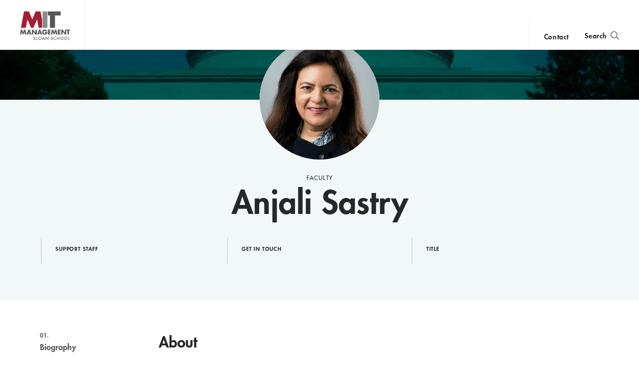

--- FILE ---
content_type: text/html; charset=UTF-8
request_url: https://mitsloan.mit.edu/faculty/directory/anjali-sastry
body_size: 15328
content:
<!DOCTYPE html>
<html lang="en" dir="ltr" prefix="og: https://ogp.me/ns#">
  <head>
    <meta charset="utf-8" />
<noscript><style>form.antibot * :not(.antibot-message) { display: none !important; }</style>
</noscript><style>/* @see https://github.com/aFarkas/lazysizes#broken-image-symbol */.js img.lazyload:not([src]) { visibility: hidden; }/* @see https://github.com/aFarkas/lazysizes#automatically-setting-the-sizes-attribute */.js img.lazyloaded[data-sizes=auto] { display: block; width: 100%; }</style>
<meta name="description" content="Anjali Sastry is the Senior Lecturer, Global Economics and Management at MIT Sloan" />
<meta property="og:site_name" content="MIT Sloan" />
<meta property="og:url" content="https://mitsloan.mit.edu/faculty/directory/anjali-sastry" />
<meta property="og:title" content="Anjali Sastry | MIT Sloan" />
<meta property="og:description" content="Anjali Sastry is the Senior Lecturer, Global Economics and Management at MIT Sloan" />
<meta property="og:image" content="https://mitsloan.mit.edu/sites/default/files/profile-images/2025/11/10/profile-image-41277.png" />
<meta name="twitter:card" content="summary_large_image" />
<meta name="twitter:site" content="MITSloan" />
<meta name="twitter:title" content="Anjali Sastry | MIT Sloan" />
<meta name="twitter:image" content="https://mitsloan.mit.edu/sites/default/files/profile-images/2025/11/10/profile-image-41277.png" />
<meta name="msvalidate.01" content="64FACE15B8B2407A6A501FD9EAC092AD" />
<meta name="facebook-domain-verification" content="o19u7bs0bn1cuxcoaxxw8b3gps1ffa" />
<meta name="google-site-verification" content="oUyu8HosmUo7DzbQ59Kk5-jsvPjeI1ab_LfqomGgqMg" />
<meta name="Generator" content="Drupal 10 (https://www.drupal.org)" />
<meta name="MobileOptimized" content="width" />
<meta name="HandheldFriendly" content="true" />
<meta name="viewport" content="width=device-width, initial-scale=1.0" />
<meta name="theme-color" content="#000000" />
<link rel="icon" href="/favicon.ico" type="image/vnd.microsoft.icon" />
<link rel="manifest" href="/manifest.json?_format=json" />
<link rel="canonical" href="https://mitsloan.mit.edu/faculty/directory/anjali-sastry" />
<link rel="shortlink" href="https://mitsloan.mit.edu/node/163" />

    <title>Anjali Sastry | MIT Sloan</title>
    <meta http-equiv="X-UA-Compatible" content="IE=edge" />
        <link rel="apple-touch-icon" sizes="180x180" href="/apple-touch-icon.png">
    <link rel="icon" type="image/png" sizes="32x32" href="/favicon-32x32.png">
    <link rel="icon" type="image/png" sizes="16x16" href="/favicon-16x16.png">
    <link rel="manifest" href="/manifest.json">
    <link rel="mask-icon" href="/safari-pinned-tab.svg" color="#a31f34">
    <meta name="theme-color" content="#ffffff">
        <link rel="stylesheet" media="all" href="/sites/default/files/css/css_WvhTc0WdBNdFp26YKxI5cicBUJcPTkyMgPPl1JoPd-0.css?delta=0&amp;language=en&amp;theme=mitsloan&amp;include=eJx1jlEKwzAMQy-UJUcaTqOmHnYSYpe1t98GG_sY-5FATwgtfSKVuQ-SSDc6Apqzn1doRkkLDefegrKbdGppFRycBRcln3x8QZWeScKgSXXS2Owz-k3i3saehW1DCXaaQ1MmQ7gjr31qenuEQJ83YoETi0Xvtcr_msKM6i9_yQMNJFbs" />
<link rel="stylesheet" media="all" href="/sites/default/files/css/css_LttpDOH16C-omGEYdlP65Q2dzEoxCHkWkaJhi9UCBNU.css?delta=1&amp;language=en&amp;theme=mitsloan&amp;include=eJx1jlEKwzAMQy-UJUcaTqOmHnYSYpe1t98GG_sY-5FATwgtfSKVuQ-SSDc6Apqzn1doRkkLDefegrKbdGppFRycBRcln3x8QZWeScKgSXXS2Owz-k3i3saehW1DCXaaQ1MmQ7gjr31qenuEQJ83YoETi0Xvtcr_msKM6i9_yQMNJFbs" />

    <link type="text/css" rel="stylesheet" href="//fast.fonts.net/cssapi/d1a7a6a7-f8a0-45f8-aea8-21101826bd46.css"/>
    <script type="application/json" data-drupal-selector="drupal-settings-json">{"path":{"baseUrl":"\/","pathPrefix":"","currentPath":"node\/163","currentPathIsAdmin":false,"isFront":false,"currentLanguage":"en"},"pluralDelimiter":"\u0003","suppressDeprecationErrors":true,"gtag":{"tagId":"","consentMode":false,"otherIds":[],"events":[],"additionalConfigInfo":[]},"ajaxPageState":{"libraries":"[base64]","theme":"mitsloan","theme_token":null},"ajaxTrustedUrl":{"form_action_p_pvdeGsVG5zNF_XLGPTvYSKCf43t8qZYSwcfZl2uzM":true},"gtm":{"tagId":null,"settings":{"data_layer":"dataLayer","include_classes":false,"allowlist_classes":"","blocklist_classes":"","include_environment":false,"environment_id":"","environment_token":""},"tagIds":["GTM-MVBC5PK"]},"dataLayer":{"defaultLang":"en","languages":{"en":{"id":"en","name":"English","direction":"ltr","weight":0}}},"lazy":{"lazysizes":{"lazyClass":"lazyload","loadedClass":"lazyloaded","loadingClass":"lazyloading","preloadClass":"lazypreload","errorClass":"lazyerror","autosizesClass":"lazyautosizes","srcAttr":"data-src","srcsetAttr":"data-srcset","sizesAttr":"data-sizes","minSize":40,"customMedia":[],"init":true,"expFactor":1.5,"hFac":0.8,"loadMode":2,"loadHidden":true,"ricTimeout":0,"throttleDelay":125,"plugins":[]},"placeholderSrc":"","preferNative":false,"minified":true,"libraryPath":"\/libraries\/lazysizes"},"user":{"uid":0,"permissionsHash":"b0578fd6735a74d7cf6ebcd03150dae1a82db6b50441e3d07964606c413cd7d3"}}</script>
<script src="/sites/default/files/js/js_7bUWEeXEfn0JUMBve2SIQsk6oK4rFAnVxOzXhTNFY_M.js?scope=header&amp;delta=0&amp;language=en&amp;theme=mitsloan&amp;include=[base64]"></script>
<script src="/modules/contrib/google_tag/js/gtag.js?t8ypp2"></script>
<script src="/modules/contrib/google_tag/js/gtm.js?t8ypp2"></script>
<script src="/sites/default/files/js/js_qTc_kBuQYqef9yALsD0AFxpGC8aTJdT4PQ-0irUAybc.js?scope=header&amp;delta=3&amp;language=en&amp;theme=mitsloan&amp;include=[base64]"></script>

  </head>
  <body class="user--anonymous">
        <a href="#main-content" class="visually-hidden focusable" id="skip-to-main-link">Skip to main content</a>
    <noscript><iframe src="https://www.googletagmanager.com/ns.html?id=GTM-MVBC5PK"
                  height="0" width="0" style="display:none;visibility:hidden"></iframe></noscript>

      <div class="dialog-off-canvas-main-canvas" data-off-canvas-main-canvas>
    <header id="site-header" class="site-header nav init ">
    <div class="site-header--content" data-nosnippet>
        <a class="nav--logo no-print" href="/" title="MIT Sloan">MIT Sloan logo</a>
        <nav class="nav--main no-print" aria-label="main">
                              <span class="nav--main--inner">
    <ul id="nav-menu" class="nav--links" aria-labelledby="nav-menu-btn">
                <li class="nav--academics nav--academics-mobile">
            <button class="academics-overlay--open-btn js-academics-overlay-btn" data-opened="false" aria-label="academics" aria-expanded="false">academics</button>
        </li>
                    <li><a href="/ideas-made-to-matter">Ideas Made to Matter</a></li>
                    <li><a href="/values/our-values">Values</a></li>
                    <li><a href="/events">Events</a></li>
                    <li><a href="/alumni">Alumni</a></li>
                    <li><a href="/faculty/faculty-directory">Faculty</a></li>
                    <li><a href="/about/why-mit-sloan">About</a></li>
                    <li><a href="https://exec.mit.edu/s/">Executive Education</a></li>
                <li class="nav--academics nav--academics-desktop">
            <button class="academics-overlay--open-btn js-academics-overlay-btn" data-opened="false" aria-label="academics" aria-expanded="false">academics</button>
        </li>
                    <li class="nav--contact nav--contact-mobile">
              <a href="/about/staff-directory">contact</a>
            </li>
            </ul>
    <span class="nav--mobile-footer">
                    <ul class="nav--share">
                                    <li><a class="nav--facebook" href="https://www.facebook.com/MITSloan" target="_blank">facebook</a></li>
                                    <li><a class="nav--instagram" href="https://www.instagram.com/mitsloan/" target="_blank">instagram</a></li>
                                    <li><a class="nav--linkedin" href="https://www.linkedin.com/company/mit-sloan-school-of-management" target="_blank">linkedin</a></li>
                                    <li><a class="nav--twitter" href="https://twitter.com/mitsloan" target="_blank">twitter</a></li>
                                    <li><a class="nav--youtube" href="https://www.youtube.com/user/MITSloan" target="_blank">youtube</a></li>
                            </ul>
                <a href="https://mit.edu" class="nav--mit-logo" title="Massachusetts Institute of Technology" target="_blank"></a>
    </span>
</span>


                    </nav>
        <div class="nav--actions no-print">
                              <div id="smart-area" class="nav--smart-area" data-site-section="fallback" data-animation-triggered="false" data-fallback-enabled="true">
                <p class="nav--smart-area-fallback">
                                        <span>Choose the human path for AI.</span>
                                        <a class="nav--smart-area-link" href="/ideas-made-to-matter/choose-human-path-ai">John C Head III Dean Rick Locke on the future of work.</a>
                    </p>
    </div>


                                        <div class="nav--contact nav--contact-desktop contact-link">
                  <a href="/about/staff-directory">contact</a>
                </div>
                        <button class="js-nav-search-view-btn nav--search-toggle" aria-label="search" aria-expanded="false"><span>Search</span></button>
            <button id="nav-menu-btn" class="js-nav-view-btn nav--view-toggle" aria-label="Main Menu" aria-haspopup="true" aria-controls="nav-menu">Main Menu</button>
        </div>
        <div class="nav--search no-print" aria-hidden="true">
            <form id="nav-search-form" class="nav--search-form">
                <input tabindex="-1" class="nav--search-field" type="text" placeholder="Search">
                <input tabindex="-1" type="submit" class="js-nav-search-submit nav--search-submit" value="Submit">
                <span class="nav--search-submit-graphic" aria-hidden="true"></span>
            </form>
            <button tabindex="-1" class="js-nav-search-view-btn nav--search-close">close search</button>
        </div>
    </div>
              <section class="academics-overlay js-academics-overlay init">
	<div class="academics-overlay--content" data-nosnippet>
		<header class="academics-overlay--header">
			<span class="academics-overlay--close-btn-wrapper">
				<button tabindex="-1" class="academics-overlay--close-btn js-academics-overlay-btn">Back to Menu</button>
			</span>
							<h2 class="academics-overlay--title">Which program is right for you?</h2>
			                                        <span class="academics-overlay--bg">
                        <picture loading="lazy" data-lazy="1 27628" width="1500" height="500">
                <!--[if IE 9]><video style="display: none;"><![endif]-->
              <source media="all and (min-width: 3840px)" type="image/webp" width="1500" height="500" data-srcset="/sites/default/files/styles/academics_overlay_desktop/public/2021-06/academics-overlay-default.png.webp?itok=FQ5ETPID 1x"/>
              <source media="all and (max-width: 3839px) and (min-width: 1920px)" type="image/webp" width="1500" height="500" data-srcset="/sites/default/files/styles/academics_overlay_desktop/public/2021-06/academics-overlay-default.png.webp?itok=FQ5ETPID 1x"/>
              <source media="all and (max-width: 1919px) and (min-width: 1440px)" type="image/webp" width="1500" height="500" data-srcset="/sites/default/files/styles/academics_overlay_desktop/public/2021-06/academics-overlay-default.png.webp?itok=FQ5ETPID 1x"/>
              <source media="all and (max-width: 1439px) and (min-width: 1210px)" type="image/webp" width="1500" height="500" data-srcset="/sites/default/files/styles/academics_overlay_desktop/public/2021-06/academics-overlay-default.png.webp?itok=FQ5ETPID 1x"/>
              <source media="all and (max-width: 1209px) and (min-width: 768px)" type="image/webp" width="780" height="260" data-srcset="/sites/default/files/styles/academics_overlay_mobile/public/2021-06/academics-overlay-default.png.webp?itok=BUmzKguX 1x"/>
              <source media="all and (max-width: 767px)" type="image/webp" width="780" height="260" data-srcset="/sites/default/files/styles/academics_overlay_mobile/public/2021-06/academics-overlay-default.png.webp?itok=BUmzKguX 1x"/>
            <!--[if IE 9]></video><![endif]-->
            <img loading="lazy" width="1500" height="500" alt="MIT Sloan Campus life" class="lazyload" data-src="/sites/default/files/styles/academics_overlay_desktop/public/2021-06/academics-overlay-default.png.webp?itok=FQ5ETPID" />

  </picture>



                </span>
            		</header>

		<div class="academics-overlay--body">
			<div class="academics-overlay--programs">
									<div class="academics-overlay--programs-col">
																					<div class="academics-overlay--program">
									<a href="/mba/introduce-yourself" >MBA</a>
									<p>Through intellectual rigor and experiential learning, this full-time, two-year MBA program develops leaders who make a difference in the world.</p>
								</div>
																												<div class="academics-overlay--program">
									<a href="https://lgo.mit.edu/"  target="_blank" >Leaders for Global Operations</a>
									<p>Earn your MBA and SM in engineering with this transformative two-year program. </p>
								</div>
																												<div class="academics-overlay--program">
									<a href="/mfin/introduce-yourself" >Master of Finance</a>
									<p>A rigorous, hands-on program that prepares adaptive problem solvers for premier finance careers.</p>
								</div>
																												<div class="academics-overlay--program">
									<a href="/master-of-business-analytics/introduce-yourself" >Master of Business Analytics</a>
									<p>A 12-month program focused on applying the tools of modern data science, optimization and machine learning to solve real-world business problems.</p>
								</div>
																		</div>
									<div class="academics-overlay--programs-col">
																					<div class="academics-overlay--program">
									<a href="/msms/master-science-management-studies/explore-program" >Master of Science in Management Studies</a>
									<p>Combine an international MBA with a deep dive into management science. A special opportunity for partner and affiliate schools only.</p>
								</div>
																												<div class="academics-overlay--program">
									<a href="/programs/phd/explore-program" >PhD</a>
									<p>A doctoral program that produces outstanding scholars who are leading in their fields of research.</p>
								</div>
																												<div class="academics-overlay--program">
									<a href="/programs/undergraduate/undergraduate-programs" >Undergraduate </a>
									<p>Bring a business perspective to your technical and quantitative expertise with a bachelor’s degree in management, business analytics, or finance.</p>
								</div>
																												<div class="academics-overlay--program">
									<a href="/mba/deferred-admission" >MBA Early (Deferred admissions option)</a>
									<p>Apply now and work for two to five years. We&#039;ll save you a seat in our MBA class when you&#039;re ready to come back to campus for your degree.</p>
								</div>
																		</div>
							</div>

							<div class="academics-overlay--executive-programs">
					<h3>
						<strong>Executive</strong>
						Programs</h3>
											<div class="academics-overlay--program">
							<a href="/emba/introduce-yourself" >MIT Executive MBA</a>
							<p>The 20-month program teaches the science of management to mid-career leaders who want to move from success to significance.</p>
						</div>
											<div class="academics-overlay--program">
							<a href="/mit-sloan-fellows-mba-program/introduce-yourself" >MIT Sloan Fellows MBA</a>
							<p>A full-time MBA program for mid-career leaders eager to dedicate one year of discovery for a lifetime of impact.</p>
						</div>
											<div class="academics-overlay--program">
							<a href="https://sdm.mit.edu/"  target="_blank" >System Design &amp; Management</a>
							<p>A joint program for mid-career professionals that integrates engineering and systems thinking. Earn your master’s degree in engineering and management.</p>
						</div>
											<div class="academics-overlay--program">
							<a href="https://executive.mit.edu/"  target="_blank" >Executive Education</a>
							<p>Non-degree programs for senior executives and high-potential managers.</p>
						</div>
											<div class="academics-overlay--program">
							<a href="/visiting-fellows" >Visiting Fellows </a>
							<p>A non-degree, customizable program for mid-career professionals.</p>
						</div>
									</div>
					</div>
					<footer class="academics-overlay--footer">
				<a class="academics-overlay--footer-link" href="/events?f%5B0%5D=events_audience%3A1802">View Upcoming Program Events</a>
			</footer>
			</div>
</section>


    </header>

<main class="" role="main" id="main-content">
                <div class="admin"><div class="admin--messages"><div data-drupal-messages-fallback class="hidden"></div>
</div></div>    
      
<div class="page-profile-detail">
    <header class="page-profile-detail__header-container">
        <div class="page-profile-detail__header-images-container">
            <div class="page-profile-detail__header-background-image-container">
            </div>
            <div class="page-profile-detail__header-person-image-container">
                                    <img alt="Anjali Sastry" src="/sites/default/files/styles/profile_detail_headshot/public/profile-images/2025/11/10/profile-image-41277.png.webp?h=7f412c8f&amp;itok=dO9QisMP" class="page-profile-detail__header-person-image" />
                            </div>
        </div>

        <p class="page-profile-detail__header-eyebrow">Faculty</p>
        <div class="page-profile-detail__header-title-wrap">
            <h1 class="page-profile-detail__header-title">Anjali Sastry</h1>
                    </div>
        
        <section class="page-profile-detail__accordion-sections-container">

                            <div class="page-profile-detail__header-section-group page-profile-detail__header-section-group--support-staff">
                                                        
    <div class="page-profile-detail__accordion-section-item" role="region" aria-label="Support Staff">
        <h2 class="jump-header" id="page-profile-detail__accordion-support-staff-tab">
                <button
                id="page-profile-detail__accordion-support-staff-button"
                class="page-profile-detail__accordion-section-item-title page-profile-detail__accordion-section-item-title-button"
                aria-controls="page-profile-detail__accordion-support-staff-panel"
                aria-expanded="false"
                >Support Staff
                    <em class="page-profile-detail__accordion-section-item-arrow" aria-hidden="true"></em>
                </button>
                <span class="page-profile-detail__accordion-section-item-title page-profile-detail__accordion-section-item-title-span">
                  Support Staff
                </span>
            </h2>
        <div id="page-profile-detail__accordion-support-staff-panel" class="page-profile-detail__accordion-section-item-content" aria-labelledby="page-profile-detail__accordion-support-staff-button" aria-hidden="true">
                                                                                                                                                                                                        <div class="page-profile-detail__support-staff-item single-item">
                                    <p class="page-profile-detail__support-staff-title">Cindy Pham</p>
                                                                            <p class="page-profile-detail__support-staff-body">
                                                                                            <a href="tel:(617) 253-6621">(617) 253-6621</a>
                                                                                                    <br>
                                                                                                                                                                                                                                                                                                                                                                            <a href="mailto:phamcl@mit.edu">phamcl@mit.edu</a>
                                                                                    </p>
                                                                    </div>
                                                            </div>
    </div>
                </div>
                                        <div class="page-profile-detail__header-section-group page-profile-detail__header-section-group--get-in-touch">
                                                                                                                                        
    <div class="page-profile-detail__accordion-section-item" role="region" aria-label="Get in Touch">
        <h2 class="jump-header" id="page-profile-detail__accordion-get-in-touch-tab">
                <button
                id="page-profile-detail__accordion-get-in-touch-button"
                class="page-profile-detail__accordion-section-item-title page-profile-detail__accordion-section-item-title-button"
                aria-controls="page-profile-detail__accordion-get-in-touch-panel"
                aria-expanded="false"
                >Get in Touch
                    <em class="page-profile-detail__accordion-section-item-arrow" aria-hidden="true"></em>
                </button>
                <span class="page-profile-detail__accordion-section-item-title page-profile-detail__accordion-section-item-title-span">
                  Get in Touch
                </span>
            </h2>
        <div id="page-profile-detail__accordion-get-in-touch-panel" class="page-profile-detail__accordion-section-item-content" aria-labelledby="page-profile-detail__accordion-get-in-touch-button" aria-hidden="true">
            
                                                                                                                                                                            <ul class="page-profile-detail__get-in-touch-list">
                                                                                                                            <li class="page-profile-detail__get-in-touch-item page-profile-detail__get-in-touch--office">
                                        <em class="page-profile-detail__get-in-touch-icon icon-mit-icons_location" aria-label="Office Location"></em>
                                        Building E62-433
                                    </li>
                                                                                                                                                                            <li class="page-profile-detail__get-in-touch-item page-profile-detail__get-in-touch--email">
                                        <em class="page-profile-detail__get-in-touch-icon icon-mit-icons_mail" aria-label="Email"></em>
                                        <a href="mailto:sastry@mit.edu">sastry@mit.edu</a>
                                    </li>
                                                                                                                                                                                <li class="page-profile-detail__get-in-touch-item page-profile-detail__get-in-touch--phone">
                                            <em class="page-profile-detail__get-in-touch-icon icon-mit-icons_phone" aria-label="Phone Number"></em>
                                            <a href="tel:(617) 253-0965">(617) 253-0965</a>
                                        </li>
                                                                                                                                        <li class="page-profile-detail__get-in-touch-item page-profile-detail__get-in-touch--fax">
                                        <em class="page-profile-detail__get-in-touch-icon icon-mit-icons_fax" aria-label="Fax Number"></em>
                                        (617) 258-7579
                                    </li>
                                                                                                    <li class="page-profile-detail__get-in-touch-item page-profile-detail__get-in-touch--personal-website-url">
                                        <em class="page-profile-detail__get-in-touch-icon icon-mit-icons_globe" aria-label="Personal Website"></em>
                                        <a title="'s Personal Website - Opens in new window" href="http://groundwork.mit.edu/" target="_blank">http://groundwork.mit.edu/</a>
                                    </li>
                                                                                            </ul>
                                                            </div>
    </div>
                </div>
            
            <div class="page-profile-detail__header-section-group page-profile-detail__header-section-group--title-and-expertise">
                                
    <div class="page-profile-detail__accordion-section-item" role="region" aria-label="Title">
        <h2 class="jump-header" id="page-profile-detail__accordion-titles-tab">
                <button
                id="page-profile-detail__accordion-titles-button"
                class="page-profile-detail__accordion-section-item-title page-profile-detail__accordion-section-item-title-button"
                aria-controls="page-profile-detail__accordion-titles-panel"
                aria-expanded="false"
                >Title
                    <em class="page-profile-detail__accordion-section-item-arrow" aria-hidden="true"></em>
                </button>
                <span class="page-profile-detail__accordion-section-item-title page-profile-detail__accordion-section-item-title-span">
                  Title
                </span>
            </h2>
        <div id="page-profile-detail__accordion-titles-panel" class="page-profile-detail__accordion-section-item-content" aria-labelledby="page-profile-detail__accordion-titles-button" aria-hidden="true">
                                                                                                                                                                                <div class="page-profile-detail__title-item single-item">Senior Lecturer, Global Economics and Management</div>
                                                    </div>
    </div>
            </div>
        </section>
    </header>

    <div class="page-profile-detail__standard-content-wrapper">
    <div class="page-profile-detail__main-wrapper">

                    <nav class="page-profile-detail__chapters-navigation-container" data-current="biography-chapter" data-fixed="false" aria-label="Faculty Member">
                                <h4 class="page-profile-detail__chapters-navigation-current jump-header" id="biography" aria-expanded="false">01. Biography		<a href="#biography" class="jump-link" aria-label="Jump to Biography">
            <img src="/themes/custom/mitsloan/img/anchorlink-icon.png" alt="" />
        </a>
		</h4>
                <ul class="page-profile-detail__chapters-navigation-list">
                                            <li class="page-profile-detail__chapters-navigation-item">
                            <a href="#biography-chapter" class="page-profile-detail__chapters-navigation-link" data-anchor="biography-chapter">
                                <span class="page-profile-detail__chapters-navigation-number">01.</span>Biography
                            </a>
                        </li>
                                            <li class="page-profile-detail__chapters-navigation-item">
                            <a href="#publications-chapter" class="page-profile-detail__chapters-navigation-link" data-anchor="publications-chapter">
                                <span class="page-profile-detail__chapters-navigation-number">02.</span>Publications
                            </a>
                        </li>
                                            <li class="page-profile-detail__chapters-navigation-item">
                            <a href="#articles-and-press-chapter" class="page-profile-detail__chapters-navigation-link" data-anchor="articles-and-press-chapter">
                                <span class="page-profile-detail__chapters-navigation-number">03.</span>Articles &amp; Press
                            </a>
                        </li>
                                    </ul>
            </nav>
        
        <div class="page-profile-detail__chapters-content-container">
                                            <section id="biography-chapter" role="region" aria-labelledby="about" class="page-profile-detail__chapter-item page-profile-detail__biography-container">
                    <h2 class="page-profile-detail__body-title jump-header" id="about" tabindex="-1">About		<a href="#about" class="jump-link" aria-label="Jump to About">
            <img src="/themes/custom/mitsloan/img/anchorlink-icon.png" alt="" />
        </a>
		</h2>
                    <div class="page-profile-detail__accordion-sections-container">
                                                                                                                                                        
                                                                        
    <div class="page-profile-detail__accordion-section-item" role="region" aria-label="Academic Groups">
        <h3 class="jump-header" id="page-profile-detail__accordion-academic-groups-tab">
                <button
                id="page-profile-detail__accordion-academic-groups-button"
                class="page-profile-detail__accordion-section-item-title page-profile-detail__accordion-section-item-title-button"
                aria-controls="page-profile-detail__accordion-academic-groups-panel"
                aria-expanded="false"
                >Academic Groups
                    <em class="page-profile-detail__accordion-section-item-arrow" aria-hidden="true"></em>
                </button>
                <span class="page-profile-detail__accordion-section-item-title page-profile-detail__accordion-section-item-title-span">
                  Academic Groups
                </span>
            </h3>
        <div id="page-profile-detail__accordion-academic-groups-panel" class="page-profile-detail__accordion-section-item-content" aria-labelledby="page-profile-detail__accordion-academic-groups-button" aria-hidden="true">
                                                                                        <div class="page-profile-detail__biography-list">
                                                                                                                                                                    <div class="page-profile-detail__biography-item single-item">
                                                <a class="page-profile-detail__biography-item-link" href="/faculty/academic-groups/global-economics-management/about-us" >                                                                                                            Global Economics and Management
                                                                                                    </a>                                            </div>
                                                                                                                    </div>
                                                                            </div>
    </div>
                                                                        
    <div class="page-profile-detail__accordion-section-item" role="region" aria-label="Academic Area">
        <h3 class="jump-header" id="page-profile-detail__accordion-academic-area-tab">
                <button
                id="page-profile-detail__accordion-academic-area-button"
                class="page-profile-detail__accordion-section-item-title page-profile-detail__accordion-section-item-title-button"
                aria-controls="page-profile-detail__accordion-academic-area-panel"
                aria-expanded="false"
                >Academic Area
                    <em class="page-profile-detail__accordion-section-item-arrow" aria-hidden="true"></em>
                </button>
                <span class="page-profile-detail__accordion-section-item-title page-profile-detail__accordion-section-item-title-span">
                  Academic Area
                </span>
            </h3>
        <div id="page-profile-detail__accordion-academic-area-panel" class="page-profile-detail__accordion-section-item-content" aria-labelledby="page-profile-detail__accordion-academic-area-button" aria-hidden="true">
                                                                                        <div class="page-profile-detail__biography-list">
                                                                                                                                                                    <div class="page-profile-detail__biography-item single-item">
                                                                                                                                                            Behavioral and Policy Sciences
                                                                                                                                                </div>
                                                                                                                    </div>
                                                                            </div>
    </div>
                                                                        
    <div class="page-profile-detail__accordion-section-item" role="region" aria-label="Centers &amp; Initiatives">
        <h3 class="jump-header" id="page-profile-detail__accordion-research-centers-tab">
                <button
                id="page-profile-detail__accordion-research-centers-button"
                class="page-profile-detail__accordion-section-item-title page-profile-detail__accordion-section-item-title-button"
                aria-controls="page-profile-detail__accordion-research-centers-panel"
                aria-expanded="false"
                >Centers &amp; Initiatives
                    <em class="page-profile-detail__accordion-section-item-arrow" aria-hidden="true"></em>
                </button>
                <span class="page-profile-detail__accordion-section-item-title page-profile-detail__accordion-section-item-title-span">
                  Centers &amp; Initiatives
                </span>
            </h3>
        <div id="page-profile-detail__accordion-research-centers-panel" class="page-profile-detail__accordion-section-item-content" aria-labelledby="page-profile-detail__accordion-research-centers-button" aria-hidden="true">
                                                                                        <div class="page-profile-detail__biography-list">
                                                                                                                                                                    <div class="page-profile-detail__biography-item single-item">
                                                <a class="page-profile-detail__biography-item-link" href="http://mitleadership.mit.edu/" >                                                                                                            MIT Leadership Center
                                                                                                    </a>                                            </div>
                                                                                                                    </div>
                                                                            </div>
    </div>
                        
                                            <div class="page-profile-detail__biography-body-copy">
                            <p></p>
<p>Anjali Sastry is a Senior Lecturer at the MIT Sloan School of Management.</p>
<p>She is also a Lecturer at Harvard Medical School.</p>
<p>Sastry explores practical aspects of organizational and managerial effectiveness in settings facing complex challenges and pressing needs, where her grounding in system dynamics offers insights for innovation and improvement. Her study of practical management approaches for improving healthcare delivery in resource-limited markets connects management, strategy, systems approaches, and design thinking with global health and action learning. Building on her extensive experience with on-the-ground improvement projects in sub-Saharan Africa and South Asia, she designs and carries out field studies and impact assessments, develops cases and other materials for teaching, and conducts qualitative and operational research in collaboration with domain experts and frontline practitioners. Her work on innovative business models in frontier markets investigates the factors shaping scale, quality, and sustainability relevant to both entrepreneurs and established organizations.</p>
<p>As a Principal Investigator with MIT’s Tata Center for Technology and Design, Sastry investigates health innovation in India.</p>
<p>These research interests translate into teaching innovations at MIT Sloan. She founded and led GlobalHealth Lab, which collaborates with selected enterprises on the front lines of health care delivery. Built around the needs that partners identify, she has overseen 75 projects that address management, operations, and strategy. Students work at MIT to design specific improvements they then help implement on-site, working alongside enterprise staff. Now, Sastry is studying impact and refining a set of practical field-tested tools drawn from these projects. Press coverage on these projects includes the <em>Financial Times</em>, <em>Forbes</em>, AP, National Public Radio, and the <em>Times of India</em>.</p>
<p>Sastry’s teaching experience includes undergraduates, MBAs, and PhD students; executive Sloan Fellows; both custom and open-enrollment executive education courses at Harvard, University of Michigan, and MIT; faculty development; and mentoring student entrepreneurs and researchers at MIT, Harvard, Tufts, Stanford, and Boston University. Her investment in teaching has led to a stream of ongoing research to explore how professional students learn from experience, practice, and action. She is currently at work on her third book with Yasheng Huang on the disruptive educational and social impact of action learning.</p>
<p>Sastry's professional experience includes management consulting at Bain and Company and research positions at Rocky Mountain Institute, where she worked in India, and the Lawrence Berkeley Laboratory. As an assistant professor at the University of Michigan and MIT Sloan, she used system dynamics computer simulation to research imprinting in organizations, institutional theory, organizational learning, and patterns of change in organizations. Sastry’s research has appeared in <em>Administrative Science Quarterly, Energy Policy, Corporate Reputation Review</em>, and <em>Technology Review</em>. She also writes for broader audiences, with pieces in <em>Fast Company</em>, the <em>Huffington Post</em>, the Atlantic’s <em>Quartz</em>, and WBUR’s <em>Cognoscenti</em>, and has appeared on Bloomberg Business Radio, SiriusXM Business Radio, CBC’s <em>The Current</em>, and PRI’s <em>Innovation Hub</em> radio shows.</p>
<p>In 2011, Sastry was appointed Lecturer in the Department of Global Health and Social Medicine at Harvard Medical School, where she continues to collaborate in both teaching and research in executive education and degree programs.</p>
<p>She serves on the board of directors and is a member of the executive committee of global nonprofit Management Sciences for Health. She advises Mumbai-based Tata Trusts (where she spent May-August 2015 in residence), WonderWork, the Ashoka Foundation, Merck for Mothers, and the Bertha Centre for Social Innovation and Entrepreneurship at the University of Cape Town Graduate School of Business, among others, She is also a frequent collaborator with colleagues from the Global Health Delivery Project at Harvard University, MIT’s D-Lab, the MIT IDEAS competition, the Martin Trust Center for MIT Entrepreneurship, and the Global Business School Network.</p>
<p>Sastry’s first book, <a href="http://www.amazon.com/Parenting-Your-Child-Autism-Strategies/dp/1608821900"><em>Parenting Your Child with Autism: Practical Solutions, Strategies, and Advice for Helping Your Family</em></a>, (New Harbinger Publications, 2012, coauthored with Blaise Aguirre) combines her personal experience, study of the research evidence, and management expertise in a practical guide for parents. In November 2014, Harvard Business Review Press published her book on designing projects for learning and innovation, <a href="http://hbr.org/product/fail-better-design-smart-mistakes-and-succeed-sooner/an/11703-HBK-ENG"><em>Fail Better: Design Smart Mistakes and Succeed Sooner</em></a> (coauthored with Kara Penn).</p>
<p>Anjali Sastry holds an SB in physics, an SB in Russian Language, and a PhD in system dynamics, all from MIT.</p>
<p><a href="http://groundwork.mit.edu">http://groundwork.mit.edu</a> for more on her global health work and <a href="http://failbetternow.com/">http://failbetternow.com/ </a>for more on her latest book</p>
<p></p>
                            <div class="page-profile-detail__biography-read-more-container">
                                    <span class="page-profile-detail__biography-read-more-text">
                                        <em class="page-profile-detail__biography-read-more-arrow"></em>
                                    </span>
                            </div>
                        </div>
                                    </section>
            
            
                                            <section id="publications-chapter" role="region" aria-labelledby="publications" class="page-profile-detail__chapter-item page-profile-detail__publication-container">
                    <h2 class="page-profile-detail__body-title jump-header" id="publications" tabindex="-1">Publications		<a href="#publications" class="jump-link" aria-label="Jump to Publications">
            <img src="/themes/custom/mitsloan/img/anchorlink-icon.png" alt="" />
        </a>
		</h2>
                                        <div class="module-loadmore" role="status"><div class="publication">
    <div class="publication__icon-wrapper" aria-hidden="true">
        <span class="publication__icon-container">
                                    <em class="icon-mit-icons_book"></em>
        </span>
    </div>
    <div class="publication__content-wrapper">
                <strong class="publication__main-title">
                            <a href="https://www.huffpost.com/entry/want-to-change-the-world-7-ideas-we-gleaned-from-mlk_b_58765696e4b086a337b6f574" class="publication__link" target="_blank">"Want to Change the World? 7 Ideas We Gleaned from MLK, Bangladesh's BRAC, and an IT Executive."</a>
                    </strong>
        <p class="publication__main-content">Sastry, Anjali. <em>HuffPost</em>, January 12, 2017.</p>
    </div>
</div>
<div class="publication">
    <div class="publication__icon-wrapper" aria-hidden="true">
        <span class="publication__icon-container">
                                    <em class="icon-mit-icons_book"></em>
        </span>
    </div>
    <div class="publication__content-wrapper">
                <strong class="publication__main-title">
                            <a href="http://doi.org/10.1016/S2214-109X(15)70137-3" class="publication__link" target="_blank">"Collaborative action research to reduce persistently long patient wait times in two public clinics in Western Cape, South Africa."</a>
                    </strong>
        <p class="publication__main-content">Anjali Sastry, K. N. G. Long, A. de Sa, H. Salie, S. Topp, S. Sanghvi and L. van Niekerk. In <em>The Lancet Global Health Special Issue:  Consortium of Universities for Global Health, 6th annual conference</em>, North Holland, The Netherlands: March 2015.</p>
    </div>
</div>
<div class="publication">
    <div class="publication__icon-wrapper" aria-hidden="true">
        <span class="publication__icon-container">
                                    <em class="icon-mit-icons_book"></em>
        </span>
    </div>
    <div class="publication__content-wrapper">
                <strong class="publication__main-title">
                            <a href="http://failbetternow.com/book/" class="publication__link" target="_blank"><em>Fail Better: Design smart mistakes and succeed sooner.</em></a>
                    </strong>
        <p class="publication__main-content">Sastry, Anjali and Kara Penn. Boston, MA: Harvard Business Review, 2014.</p>
    </div>
</div>
<div class="publication">
    <div class="publication__icon-wrapper" aria-hidden="true">
        <span class="publication__icon-container">
                                    <em class="icon-mit-icons_book"></em>
        </span>
    </div>
    <div class="publication__content-wrapper">
                <strong class="publication__main-title">
                            <a href="http://www.amazon.com/Parenting-Your-Child-Autism-Strategies/dp/1608821900" class="publication__link" target="_blank"><em>Parenting Your Child with Autism: Practical Solutions, Strategies, and Advice for Helping Your Family.</em></a>
                    </strong>
        <p class="publication__main-content">Aguirre, B. and Anjali Sastry. Oakland, CA: New Harbinger Publications, 2012.</p>
    </div>
</div>
<div class="publication">
    <div class="publication__icon-wrapper" aria-hidden="true">
        <span class="publication__icon-container">
                                    <em class="icon-mit-icons_book"></em>
        </span>
    </div>
    <div class="publication__content-wrapper">
                <strong class="publication__main-title">
                            <a href="http://www.sup.org/books/title/?id=1466" class="publication__link" target="_blank">"Changing shades of green: Coupling and decoupling in Monsanto’s environmental orientations 1991-1997."</a>
                    </strong>
        <p class="publication__main-content">Sastry, Anjali, J. W. Bernicke and S. L. Hart. In <em>Organizations, Policy and the Natural Environment: Institutional and Strategic Perspectives</em>, edited by A. J. Hoffman and M. J. Ventresca, 262-290. Stanford, CA: Stanford University Press, 2002.</p>
    </div>
</div>
<div class="publication">
    <div class="publication__icon-wrapper" aria-hidden="true">
        <span class="publication__icon-container">
                                    <em class="icon-mit-icons_book"></em>
        </span>
    </div>
    <div class="publication__content-wrapper">
                <strong class="publication__main-title">
                            "Understanding dynamic complexity in organizational evolution: A system dynamics approach."
                    </strong>
        <p class="publication__main-content">Sastry, Anjali. In <em>Simulating Organizational Societies: Theories, Models, and Ideas</em>, edited by A. Lomi and E. Larsen, Cambridge, MA: MIT Press, 2001.</p>
    </div>
</div>
<a href="/api/loadmore/faculty_publications?nid=163&amp;offset=6&amp;base_nid=163" class="module-loadmore__link" tabindex="0" aria-label="load more publications"><span class="module-loadmore__text">Load More <em class="module-loadmore__icon-arrow"></em></span>
</a></div>

                </section>
            
                                           <section id="articles-and-press-chapter" role="region" aria-labelledby="recent-insights" class="page-profile-detail__chapter-item page-profile-detail__article-and-press-container">
                                            <h2 class="page-profile-detail__body-title" id="recent-insights" tabindex="-1">Recent Insights		<a href="#recent-insights" class="jump-link" aria-label="Jump to Recent Insights">
            <img src="/themes/custom/mitsloan/img/anchorlink-icon.png" alt="" />
        </a>
		</h2>
                        <div class="module-loadmore" role="status"><section class="faculty-article">
    <div class="faculty-article__image-container">
        <img src="/sites/default/files/styles/3_up_second_slot/public/2022-01/beads.jpg.webp?h=01826df2&amp;itok=oXc_xKzN" alt="" class="faculty-article__image"/>
    </div>
    <div class="faculty-article__content">
        <div class="faculty-article__eyebrow">Ideas Made to Matter</div>
        <h3 id="faculty-article-title" class="faculty-article__title">This jewelry enterprise is a study in systems thinking</h3>
        <div class="faculty-article__content-text">
            <p class="faculty-article__description">Emerge was built on a clear problem statement, well-mapped feedback, and leveraged resources to help Sri Lankan girls learn business and life skills.</p>
            <div class="faculty-article__date-container">
                <div class="faculty-article__date">Jan 24, 2022</div>
            </div>
        </div>
        <a id="faculty-article-cta" class="faculty-article__cta" href="/ideas-made-to-matter/sri-lankan-jewelry-enterprise-a-study-systems-thinking" aria-labelledby="faculty-article-cta faculty-article-title">Read Article</a>
    </div>
</section>
<section class="faculty-article">
    <div class="faculty-article__image-container">
        <img src="" alt="" class="faculty-article__image"/>
    </div>
    <div class="faculty-article__content">
        <div class="faculty-article__eyebrow">Press</div>
        <h3 id="faculty-article-title--2" class="faculty-article__title">MIT Sloan to launch lab courses examining future global business challenges and Boston’s innovation ecosystem</h3>
        <div class="faculty-article__content-text">
            <p class="faculty-article__description">New NEXT and IDEA Labs expand action-learning options for Executive MBA students</p>
            <div class="faculty-article__date-container">
                <div class="faculty-article__date">Jan 1, 2017</div>
            </div>
        </div>
        <a id="faculty-article-cta--2" class="faculty-article__cta" href="/press/mit-sloan-to-launch-lab-courses-examining-future-global-business-challenges-and-bostons-innovation-ecosystem" aria-labelledby="faculty-article-cta--2 faculty-article-title--2">Read Article</a>
    </div>
</section>
</div>

                    
                                                                    <h2 class="page-profile-detail__body-title jump-header" id="media-highlights" tabindex="-1">Media Highlights		<a href="#media-highlights" class="jump-link" aria-label="Jump to Media Highlights">
            <img src="/themes/custom/mitsloan/img/anchorlink-icon.png" alt="" />
        </a>
		</h2>
                        <section class="page-profile-detail__in-the-news-list">
                            <div class="module-loadmore" role="status">


<article class="media-highlight search-result--item">
    <div class="media-highlight--details">
        <div class="media-highlight--eyebrow-wrapper">
            <span class="media-highlight--site-section">Press</span>
            <span class="media-highlight--source">
                <span class="media-highlight--source-title">The Star</span>
            </span>
        </div>
        <h3 id="media-highlight--title-1159623420" class="media-highlight--title">
            <a class="media-highlight--title-link" href="https://www.thestar.com.my/news/education/2023/11/05/forming-a-modern-learning-movement" target="_blank" rel="noopener noreferrer">
                Forming a modern learning movement
            </a>
        </h3>
        <div class="media-highlight--wrap">
            <span class="media-highlight--pub-date"><time datetime="2023-11-04T12:00:00Z">Nov 4, 2023</time>

                <div class="media-highlight--pub-date-icon"></div>
            </span>
                                    <div class="media-highlight--description">
                <p><p>"When you're learning, leading or managing, you need to be good at enrolling others or bringing others along."</p></p>
            </div>
                    </div>

                
        <a id="media-highlight--cta-1159623420" class="media-highlight--link search-result--link" title="Opens in new window" href="https://www.thestar.com.my/news/education/2023/11/05/forming-a-modern-learning-movement" target="_blank" aria-labelledby="media-highlight--cta-1159623420 media-highlight--title-1159623420">Read Article</a>
    </div>
</article>



<article class="media-highlight search-result--item">
    <div class="media-highlight--details">
        <div class="media-highlight--eyebrow-wrapper">
            <span class="media-highlight--site-section">Press</span>
            <span class="media-highlight--source">
                <span class="media-highlight--source-title">Times Higher Education (Opinion Piece)</span>
            </span>
        </div>
        <h3 id="media-highlight--title-1639888023" class="media-highlight--title">
            <a class="media-highlight--title-link" href="https://www.timeshighereducation.com/blog/solving-global-health-problems-requires-entrepreneurship#survey-answer" target="_blank" rel="noopener noreferrer">
                Solving global health problems requires entrepreneurship
            </a>
        </h3>
        <div class="media-highlight--wrap">
            <span class="media-highlight--pub-date"><time datetime="2019-05-21T12:00:00Z">May 21, 2019</time>

                <div class="media-highlight--pub-date-icon"></div>
            </span>
                                </div>

                
        <a id="media-highlight--cta-1639888023" class="media-highlight--link search-result--link" title="Opens in new window" href="https://www.timeshighereducation.com/blog/solving-global-health-problems-requires-entrepreneurship#survey-answer" target="_blank" aria-labelledby="media-highlight--cta-1639888023 media-highlight--title-1639888023">Read Article</a>
    </div>
</article>
</div>

                        </section>
                                    </section>
                                    
            
        </div>
    </div>
</div>
</div>




</main>
          
    <footer class="footer">
    <div class="footer--top" data-nosnippet>

                    <section class="footer--mission">
                <h2 class="footer--mission_title footer--section_title">The Mission</h2>
                <p class="footer--mission_text">The mission of the MIT Sloan School of Management is to develop principled, innovative leaders who improve the world and to generate ideas that advance management practice.</p>
            </section>
        
        <section class="footer--find">
            <h2 class="footer--find_title footer--section_title">Find Us</h2>
            <span class="footer--location">
                <a class="footer--location_link" title="Map of MIT Campus - Opens in new window" target="_blank" href="https://www.google.com/maps/place/MIT+Sloan+School+of+Management/@42.3610109,-71.085189,17z/data=!3m1!4b1!4m5!3m4!1s0x89e370a66efa6057:0x9bcd706c8ad3aa7a!8m2!3d42.361007!4d-71.082995">                    <strong>MIT Sloan School of Management</strong>
                    <span>100 Main Street</span>
                    <span>Cambridge, MA 02142</span>
                </a>            </span>
            <a class="footer--phone" title="Call 617-253-1000" href="tel:617-253-1000">617-253-1000</a>
        </section>

                    <section class="footer--links no-print">
                <h2 class="footer--links_title footer--section_title">Links</h2>
                <nav class="footer--nav" aria-label="footer">
                    <ul class="footer--nav-list">
                                                    <li>
                                <a class="footer--link" href="/press/connect-faculty">Press</a>
                            </li>
                                                    <li>
                                <a class="footer--link" href="/work-mit-sloan">Careers</a>
                            </li>
                                                    <li>
                                <a class="footer--link" href="https://accessibility.mit.edu/">Accessibility</a>
                            </li>
                                                    <li>
                                <a class="footer--link" href="/licensing">Licensing</a>
                            </li>
                                                    <li>
                                <a class="footer--link" href="/privacy">Privacy</a>
                            </li>
                                            </ul>
                </nav>
            </section>
            </div>

    <div class="footer--bottom">
        <nav class="footer--social no-print" aria-label="social media" itemscope itemtype="http://schema.org/Organization">
            <link aria-hidden="true" hidden itemprop="url" href="/">
                            <a class="footer--social_link" aria-label="MIT Sloan on facebook" data-site="facebook" title="Find MIT Sloan on Facebook" itemprop="sameAs" target="_blank" href="https://www.facebook.com/MITSloan"></a>
                                        <a class="footer--social_link" aria-label="MIT Sloan on X" data-site="twitter" title="Find MIT Sloan on X" itemprop="sameAs" target="_blank" href="https://twitter.com/mitsloan"></a>
                                        <a class="footer--social_link" aria-label="MIT Sloan on youtube" data-site="youtube" title="Find MIT Sloan on YouTube" itemprop="sameAs" target="_blank" href="https://www.youtube.com/user/MITSloan"></a>
                                        <a class="footer--social_link" aria-label="MIT Sloan on instagram" data-site="instagram" title="Find MIT Sloan on Instagram" itemprop="sameAs" target="_blank" href="https://www.instagram.com/mitsloan/"></a>
                                        <a class="footer--social_link" aria-label="MIT Sloan on linkedin" data-site="linkedin" title="Find MIT Sloan on LinkedIn" target="_blank" href="https://www.linkedin.com/company/mit-sloan-school-of-management"></a>
                    </nav>
        <small class="footer--copyright">©2026 MIT Sloan School of Management</small>
    </div>
</footer>




  </div>

    <script>window.dataLayer = window.dataLayer || []; window.dataLayer.push({"content_type":"faculty member","site_section":"faculty directory","academic_group":"global economics and management","topics":"sustainability"});</script>

    <script src="https://ajax.googleapis.com/ajax/libs/jquery/3.1.0/jquery.min.js"></script>
<script src="/sites/default/files/js/js_SMUhQUGCnU5k6UaOv303iWu_4QjuLja9K54wsXn4WCs.js?scope=footer&amp;delta=1&amp;language=en&amp;theme=mitsloan&amp;include=[base64]"></script>
<script src="/webform/javascript/emma_subsc/custom.js?t8ypp2"></script>

  </body>
</html>


--- FILE ---
content_type: image/svg+xml
request_url: https://mitsloan.mit.edu/themes/custom/mitsloan/img/dot-black.svg
body_size: -279
content:
<svg id="Layer_1" data-name="Layer 1" xmlns="http://www.w3.org/2000/svg" viewBox="0 0 5.75 5.75"><defs><style>.cls-1{fill:#212121}</style></defs><title>mit-pattern-dot</title><rect class="cls-1" x="2.37" y="2.37" width="1" height="1"/></svg>